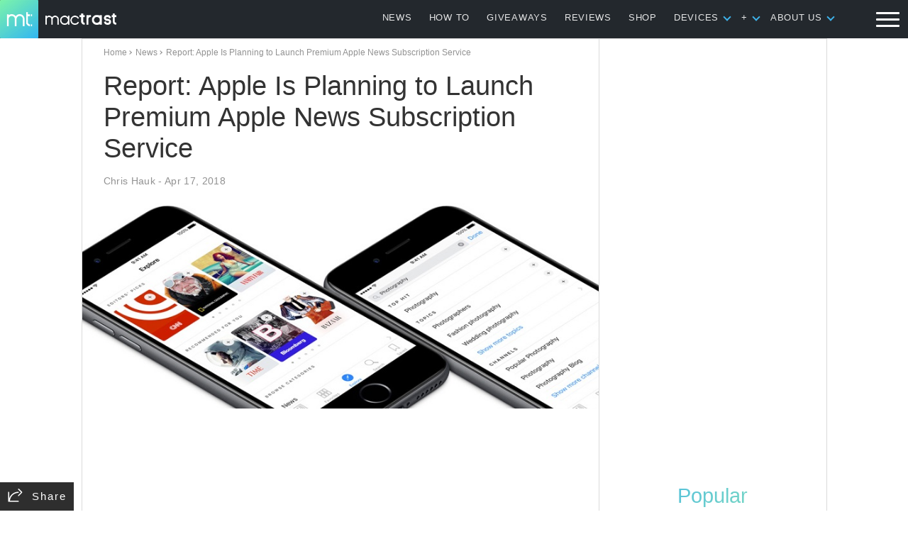

--- FILE ---
content_type: text/html; charset=utf-8
request_url: https://www.google.com/recaptcha/api2/aframe
body_size: 267
content:
<!DOCTYPE HTML><html><head><meta http-equiv="content-type" content="text/html; charset=UTF-8"></head><body><script nonce="ZIzfThEC9BMJQ5psvArw_w">/** Anti-fraud and anti-abuse applications only. See google.com/recaptcha */ try{var clients={'sodar':'https://pagead2.googlesyndication.com/pagead/sodar?'};window.addEventListener("message",function(a){try{if(a.source===window.parent){var b=JSON.parse(a.data);var c=clients[b['id']];if(c){var d=document.createElement('img');d.src=c+b['params']+'&rc='+(localStorage.getItem("rc::a")?sessionStorage.getItem("rc::b"):"");window.document.body.appendChild(d);sessionStorage.setItem("rc::e",parseInt(sessionStorage.getItem("rc::e")||0)+1);localStorage.setItem("rc::h",'1769268181236');}}}catch(b){}});window.parent.postMessage("_grecaptcha_ready", "*");}catch(b){}</script></body></html>